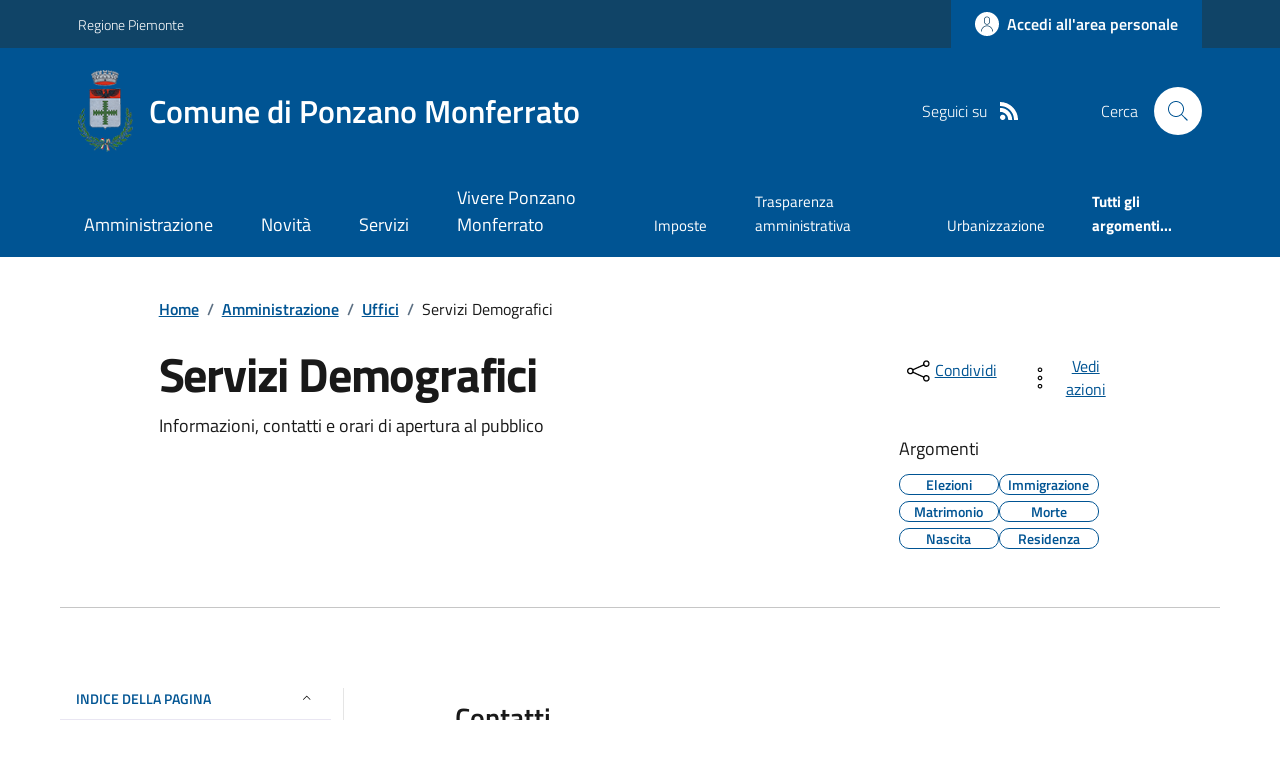

--- FILE ---
content_type: image/svg+xml
request_url: https://comune.ponzanomonferrato.al.it/images/svg/sprites.svg
body_size: 40054
content:
<svg xmlns="http://www.w3.org/2000/svg"><symbol id="it-arrow-down-circle" viewBox="0 0 24 24"><path d="M15.6 13.2l.7.7-4.3 4.3-4.3-4.3.7-.7 3.1 3.1V7h1v9.2l3.1-3zM22 12c0 5.5-4.5 10-10 10S2 17.5 2 12 6.5 2 12 2s10 4.5 10 10zm-1 0c0-5-4-9-9-9s-9 4-9 9 4 9 9 9 9-4 9-9z"/></symbol><symbol id="it-arrow-down-triangle" viewBox="0 0 24 24"><path d="M9.2 12h5.6c.6 0 1 .5 1 1 0 .3-.1.5-.3.7L12 17.3l-3.5-3.6c-.4-.4-.4-1 0-1.4.2-.2.4-.3.7-.3z"/></symbol><symbol id="it-arrow-down" viewBox="0 0 24 24"><path d="M17.9 13.2l-5.4 5.3V3h-1v15.5l-5.4-5.3-.7.7 6.6 6.5 6.6-6.5-.7-.7z"/></symbol><symbol id="it-arrow-left-circle" viewBox="0 0 24 24"><path d="M7.7 11.5H17v1H7.8l3 3.1-.7.7L5.8 12l4.3-4.3.7.7-3.1 3.1zM22 12c0 5.5-4.5 10-10 10S2 17.5 2 12 6.5 2 12 2s10 4.5 10 10zm-1 0c0-5-4-9-9-9s-9 4-9 9 4 9 9 9 9-4 9-9z"/></symbol><symbol id="it-arrow-left-triangle" viewBox="0 0 24 24"><path d="M12 9.2v5.6c0 .6-.5 1-1 1-.3 0-.5-.1-.7-.3L6.8 12l3.5-3.5c.4-.4 1-.4 1.4 0 .2.2.3.4.3.7z"/></symbol><symbol id="it-arrow-left" viewBox="0 0 24 24"><path d="M21 11.5H5.5l5.3-5.4-.7-.7L3.6 12l6.5 6.6.7-.7-5.3-5.4H21v-1z"/></symbol><symbol id="it-arrow-right-circle" viewBox="0 0 24 24"><path d="M13.9 7.7l4.3 4.3-4.3 4.3-.7-.7 3.1-3.1H7v-1h9.2l-3-3.1.7-.7zM22 12c0 5.5-4.5 10-10 10S2 17.5 2 12 6.5 2 12 2s10 4.5 10 10zm-1 0c0-5-4-9-9-9s-9 4-9 9 4 9 9 9 9-4 9-9z"/></symbol><symbol id="it-arrow-right-triangle" viewBox="0 0 24 24"><path d="M12 14.8V9.2c0-.6.5-1 1-1 .3 0 .5.1.7.3l3.5 3.5-3.5 3.5c-.4.4-1 .4-1.4 0-.2-.2-.3-.4-.3-.7z"/></symbol><symbol id="it-arrow-right" viewBox="0 0 24 24"><path d="M13.9 5.4l-.7.7 5.3 5.4H3v1h15.5l-5.3 5.4.7.7 6.6-6.6-6.6-6.6z"/></symbol><symbol id="it-arrow-up-circle" viewBox="0 0 24 24"><path d="M12 5.8l4.3 4.3-.7.7-3.1-3.1V17h-1V7.8l-3.1 3-.7-.7L12 5.8zM22 12c0 5.5-4.5 10-10 10S2 17.5 2 12 6.5 2 12 2s10 4.5 10 10zm-1 0c0-5-4-9-9-9s-9 4-9 9 4 9 9 9 9-4 9-9z"/></symbol><symbol id="it-arrow-up-triangle" viewBox="0 0 24 24"><path d="M14.8 12H9.2c-.6 0-1-.5-1-1 0-.3.1-.5.3-.7L12 6.8l3.5 3.5c.4.4.4 1 0 1.4-.2.2-.4.3-.7.3z"/></symbol><symbol id="it-arrow-up" viewBox="0 0 24 24"><path d="M18.6 10.1L12 3.5l-6.6 6.6.7.7 5.4-5.3V21h1V5.5l5.4 5.3.7-.7z"/></symbol><symbol id="it-ban" viewBox="0 0 24 24"><path d="M12 2C6.5 2 2 6.5 2 12s4.5 10 10 10 10-4.5 10-10S17.5 2 12 2zM5.2 17.6C3.8 16 3.1 14 3.1 11.9s.7-4.1 2.1-5.7l12.7 12.7C14 22 8.3 21.4 5.2 17.6zm13.4.5L5.9 5.4c3.7-3.3 9.4-3 12.7.7 3.1 3.4 3.1 8.6 0 12z"/></symbol><symbol id="it-bookmark" viewBox="0 0 24 24"><path d="M18 22.7l-6-6-6 6V2h12v20.7zm-6-7.4l5 5V3H7v17.3l5-5z"/></symbol><symbol id="it-box" viewBox="0 0 24 24"><path d="M21 2H3v4h1v16h16V6h1V2zm-2 19H5V6h14v15zm1-16H4V3h16v2z"/><path d="M8 8h8v1H8z"/></symbol><symbol id="it-burger" viewBox="0 0 24 24"><path d="M22 5v1H2V5h20zM2 12.5h20v-1H2v1zM2 19h20v-1H2v1z"/></symbol><symbol id="it-calendar" viewBox="0 0 24 24"><path d="M20.5 4H17V3h-1v1H8V3H7v1H3.5C2.7 4 2 4.7 2 5.5v13c0 .8.7 1.5 1.5 1.5h17c.8 0 1.5-.7 1.5-1.5v-13c0-.8-.7-1.5-1.5-1.5zm.5 14.5c0 .3-.2.5-.5.5h-17c-.3 0-.5-.2-.5-.5v-13c0-.3.2-.5.5-.5H7v1h1V5h8v1h1V5h3.5c.3 0 .5.2.5.5v13zM4 8h16v1H4V8z"/></symbol><symbol id="it-camera" viewBox="0 0 24 24"><path d="M20.5 20h-17c-.8 0-1.5-.7-1.5-1.5v-10C2 7.7 2.7 7 3.5 7h4.3l1.5-2.3c.3-.4.7-.7 1.2-.7h3c.5 0 .9.3 1.2.7L16.2 7h4.3c.8 0 1.5.7 1.5 1.5v10c0 .8-.7 1.5-1.5 1.5zM3.5 8c-.3 0-.5.2-.5.5v10c0 .3.2.5.5.5h17c.3 0 .5-.2.5-.5v-10c0-.3-.2-.5-.5-.5h-4.8l-1.8-2.8-.4-.2h-3l-.4.2L8.3 8H3.5zM12 18c-2.8 0-5-2.2-5-5s2.2-5 5-5 5 2.2 5 5-2.2 5-5 5zm0-9c-2.2 0-4 1.8-4 4s1.8 4 4 4 4-1.8 4-4-1.8-4-4-4zM7 5H4v1h3V5z"/></symbol><symbol id="it-card" viewBox="0 0 24 24"><path d="M20.5 5h-17C2.7 5 2 5.7 2 6.5v11c0 .8.7 1.5 1.5 1.5h17c.8 0 1.5-.7 1.5-1.5v-11c0-.8-.7-1.5-1.5-1.5zM3 9h18v3H3V9zm18 8.5c0 .3-.2.5-.5.5h-17c-.3 0-.5-.2-.5-.5V13h18v4.5zM3 8V6.5c0-.3.2-.5.5-.5h17c.3 0 .5.2.5.5V8H3zm5 7H4v-1h4v1z"/></symbol><symbol id="it-chart-line" viewBox="0 0 24 24"><path d="M21 20v1H3V3h1v17z"/><path d="M10.5 9.2l2.5 2.5 6-6v3.8h1V4h-5.5v1h3.8L13 10.3l-2.5-2.5-4.3 4.3.6.8z"/></symbol><symbol id="it-check-circle" viewBox="0 0 24 24"><path d="M17.1 7.9l.7.7-7.8 7.6-4.7-4.6.7-.7 4 3.9 7.1-6.9zM22 12c0 5.5-4.5 10-10 10S2 17.5 2 12 6.5 2 12 2s10 4.5 10 10zm-1 0c0-5-4-9-9-9s-9 4-9 9 4 9 9 9 9-4 9-9z"/></symbol><symbol id="it-check" viewBox="0 0 24 24"><path d="M9.6 16.9L4 11.4l.8-.7 4.8 4.8 8.5-8.4.7.7-9.2 9.1z"/></symbol><symbol id="it-chevron-left" viewBox="0 0 24 24"><path d="M14.6 17.2L9 11.6 14.6 6l.8.7-4.9 4.9 4.9 4.9z"/></symbol><symbol id="it-chevron-right" viewBox="0 0 24 24"><path d="M9.8 17.2l-.8-.7 4.9-4.9L9 6.7l.8-.7 5.6 5.6z"/></symbol><symbol id="it-clip" viewBox="0 0 24 24"><path d="M11 22c-1.6.1-2.9-1.2-3-2.8V6c0-2.2 1.8-4 4-4s4 1.8 4 4v10h-1V6c0-1.7-1.3-3-3-3S9 4.3 9 6v13c0 1.1.9 2 2 2s2-.9 2-2V8c0-.6-.4-1-1-1s-1 .4-1 1v8h-1V8c0-1.1.9-2 2-2s2 .9 2 2v11c.1 1.6-1.2 2.9-2.8 3H11z"/></symbol><symbol id="it-clock" viewBox="0 0 24 24"><path d="M11.5 5h1v7.5H7v-1h4.5V5zM22 12c0 5.5-4.5 10-10 10S2 17.5 2 12 6.5 2 12 2s10 4.5 10 10zm-1 0c0-5-4-9-9-9s-9 4-9 9 4 9 9 9 9-4 9-9z"/></symbol><symbol id="it-close-big" viewBox="0 0 24 24"><path d="M12.7 12l6.7 6.6-.8.8-6.6-6.7-6.6 6.7-.8-.8 6.7-6.6-6.7-6.6.8-.8 6.6 6.7 6.6-6.7.8.8-6.7 6.6z"/></symbol><symbol id="it-close-circle" viewBox="0 0 24 24"><path d="M16.3 8.3L12.6 12l3.7 3.6-.7.7-3.7-3.6-3.6 3.6-.7-.7 3.6-3.6-3.6-3.7.7-.7 3.6 3.7 3.7-3.7.7.7zM22 12c0 5.5-4.5 10-10 10S2 17.5 2 12 6.5 2 12 2s10 4.5 10 10zm-1 0c0-5-4-9-9-9s-9 4-9 9 4 9 9 9 9-4 9-9z"/></symbol><symbol id="it-close" viewBox="0 0 24 24"><path d="M12.7 12l3.7 3.6-.8.8-3.6-3.7-3.6 3.7-.8-.8 3.7-3.6-3.7-3.6.8-.8 3.6 3.7 3.6-3.7.8.8-3.7 3.6z"/></symbol><symbol id="it-code-circle" viewBox="0 0 24 24"><path d="M19 12l-2.9 2.9-.7-.8 2.1-2.1-2.1-2.1.7-.8L19 12zM7.9 9.1L5 12l2.9 2.9.7-.8L6.5 12l2.1-2.1-.7-.8zM22 12c0 5.5-4.5 10-10 10S2 17.5 2 12 6.5 2 12 2s10 4.5 10 10zm-1 0c0-5-4-9-9-9s-9 4-9 9 4 9 9 9 9-4 9-9zM9.6 16.5l1 .3 3.7-9.3-.9-.3-3.8 9.3z"/></symbol><symbol id="it-collapse" viewBox="0 0 24 24"><path d="M16.5 15.4l-4.9-4.9-4.9 4.9-.7-.8L11.6 9l5.6 5.6z"/></symbol><symbol id="it-comment" viewBox="0 0 24 24"><path d="M19 3H5c-1.1 0-2 .9-2 2v10c0 1.1.9 2 2 2h2v5.4l1.7-1.7 3.7-3.7H19c1.1 0 2-.9 2-2V5c0-1.1-.9-2-2-2zm1 12c.1.5-.3.9-.8 1H12l-4 4v-4H5c-.5.1-.9-.3-1-.8V5c-.1-.5.3-.9.8-1H19c.5-.1.9.3 1 .8V15zM9 10c.1.5-.3.9-.8 1H8c-.5.1-.9-.3-1-.8V10c-.1-.5.3-.9.8-1H8c.5-.1.9.3 1 .8v.2zm4 0c0 .6-.4 1-1 1s-1-.4-1-1 .4-1 1-1 1 .4 1 1zm4 0c0 .6-.4 1-1 1s-1-.4-1-1 .4-1 1-1 1 .4 1 1z"/></symbol><symbol id="it-copy" viewBox="0 0 24 24"><path d="M19.5 4H18v-.6c-.1-.8-.7-1.4-1.5-1.4h-11c-.8 0-1.4.6-1.5 1.4v15.2c.1.8.7 1.4 1.5 1.4H7v.6c.1.8.7 1.4 1.5 1.4h11c.8 0 1.4-.6 1.5-1.4V5.4c-.1-.8-.7-1.4-1.5-1.4zM5 18.6V3.4c0-.2.3-.4.5-.4h11c.2 0 .5.2.5.4v15.2c0 .2-.3.4-.5.4h-11c-.2 0-.5-.2-.5-.4zm15 2c0 .2-.3.4-.5.4h-11c-.2 0-.5-.2-.5-.4V20h8.5c.8 0 1.4-.6 1.5-1.4V5h1.5c.2 0 .5.2.5.4v15.2z"/></symbol><symbol id="it-delete" viewBox="0 0 24 24"><path d="M15.5 4v-.5c0-.8-.7-1.5-1.5-1.5h-4c-.8 0-1.5.7-1.5 1.5V4H3v1h2v15.5c0 .8.7 1.5 1.5 1.5h11c.8 0 1.5-.7 1.5-1.5V5h2V4h-5.5zm-6-.5c0-.3.2-.5.5-.5h4c.3 0 .5.2.5.5V4h-5v-.5zm8.5 17c0 .3-.2.5-.5.5h-11c-.3 0-.5-.2-.5-.5V5h12v15.5z"/><path d="M11.5 8h1v10h-1zM8 8h1v10H8zM15 8h1v10h-1z"/></symbol><symbol id="it-designers-italia" viewBox="0 0 24 24"><path d="M8.7 20.2v-13h3.6v13.1l-3.6-.1zM23 10.1h-3.3v6.5c0 .2.1.4.3.6s.4.2.8.2h2.1l.2 2.8c-1.2.3-2.1.4-2.8.4-1.6 0-2.7-.3-3.3-1.1-.6-.7-.9-2-.9-3.9v-12h3.6v3.6H23v2.9zm-19.8 1c-.6 0-1.2-.2-1.6-.6-.4-.4-.6-.9-.6-1.5s.2-1.1.6-1.5c.4-.5.9-.7 1.6-.7s1.1.2 1.5.6c.4.5.6 1 .6 1.6s-.2 1.1-.6 1.5-.9.6-1.5.6z"/></symbol><symbol id="it-download" viewBox="0 0 24 24"><path d="M12 14.2L7.7 9.9l.7-.7 3.1 3.1V3h1v9.2l3.1-3 .7.7-4.3 4.3zm7-2.2v7.5c0 .3-.2.5-.5.5h-13c-.3 0-.5-.2-.5-.5V12H4v7.5c0 .8.7 1.5 1.5 1.5h13c.8 0 1.5-.7 1.5-1.5V12h-1z"/></symbol><symbol id="it-error" viewBox="0 0 24 24"><path d="M11.5 14.2V5.7h1.2v8.5h-1.2zm-.1 4.1h1.2v-1.8h-1.2v1.8zM22 7.9v8.3L16.1 22H7.9L2 16.2V7.9L7.9 2h8.2L22 7.9zm-1 .4L15.7 3H8.3L3 8.3v7.5L8.3 21h7.4l5.3-5.2V8.3z"/></symbol><symbol id="it-exchange-circle" viewBox="0 0 24 24"><path d="M12 2C6.5 2 2 6.5 2 12s4.5 10 10 10 10-4.5 10-10S17.5 2 12 2zm0 19c-5 0-9-4-9-9s4-9 9-9 9 4 9 9-4 9-9 9zm5.1-8.9l.8.8-4.3 4.3c-.3.3-.7.4-1.1.4-.4 0-.8-.1-1.1-.4L9 14.7V17H8v-4h4v1H9.7l2.4 2.5h.8l4.2-4.4zm-6-4.6l-4.2 4.4-.8-.8 4.3-4.3c.3-.3.7-.4 1.1-.4.4 0 .8.1 1.1.4L15 9.3V7h1v4h-4v-1h2.3l-2.4-2.5h-.8z"/></symbol><symbol id="it-expand" viewBox="0 0 24 24"><path d="M11.6 15.4L6 9.8l.7-.8 4.9 4.9L16.5 9l.7.8z"/></symbol><symbol id="it-external-link" viewBox="0 0 24 24"><path d="M21 3v6h-1V4.7l-7.6 7.7-.8-.8L19.3 4H15V3h6zm-4 16.5c0 .3-.2.5-.5.5h-12c-.3 0-.5-.2-.5-.5v-12c0-.3.2-.5.5-.5H12V6H4.5C3.7 6 3 6.7 3 7.5v12c0 .8.7 1.5 1.5 1.5h12c.8 0 1.5-.7 1.5-1.5V12h-1v7.5z"/></symbol><symbol id="it-facebook-square" viewBox="0 0 24 24"><path d="M17 0H1C.4 0 0 .4 0 1v16c0 .6.4 1 1 1h8.6v-6.9H7.3V8.3h2.3v-2c-.1-1 .2-1.9.9-2.6s1.6-1.1 2.6-1c.7 0 1.4 0 2.1.1v2.4h-1.4c-1.1 0-1.3.5-1.3 1.3v1.7h2.7l-.4 2.7h-2.3v7H17c.6 0 1-.4 1-1V1c0-.6-.4-1-1-1z" transform="translate(3 3)"/></symbol><symbol id="it-facebook" viewBox="0 0 24 24"><path d="M13.6 22v-9.1h3.1l.5-3.6h-3.5V7.1c0-1 .3-1.7 1.8-1.7h1.9V2.1c-1.1-.1-2-.1-3-.1-2.7 0-4.6 1.7-4.6 4.7v2.6h-3v3.6h3.1V22h3.7z"/></symbol><symbol id="it-file" viewBox="0 0 24 24"><path d="M14.7 2H6.5C5.7 2 5 2.7 5 3.5v17c0 .8.7 1.5 1.5 1.5h11c.8 0 1.5-.7 1.5-1.5V6.3L14.7 2zm.3 1.7L17.3 6h-1.8c-.3 0-.5-.2-.5-.5V3.7zM17.5 21h-11c-.3 0-.5-.2-.5-.5v-17c0-.3.2-.5.5-.5H14v2.5c0 .8.7 1.5 1.5 1.5H18v13.5c0 .3-.2.5-.5.5zM8 9h8v1H8V9zm0 2h8v1H8v-1zm0 2h4v1H8v-1z"/></symbol><symbol id="it-files" viewBox="0 0 24 24"><path d="M15.7 2H7.5C6.7 2 6 2.7 6 3.5V4h-.5C4.7 4 4 4.7 4 5.5v15c0 .8.7 1.5 1.5 1.5h11c.8 0 1.5-.7 1.5-1.5V20h.5c.8 0 1.5-.7 1.5-1.5V6.3L15.7 2zm.3 1.7L18.3 6h-1.8c-.3 0-.5-.2-.5-.5V3.7zm1 16.8c0 .3-.2.5-.5.5h-11c-.3 0-.5-.2-.5-.5v-15c0-.3.2-.5.5-.5H6v13.5c0 .8.7 1.5 1.5 1.5H17v.5zm1.5-1.5h-11c-.3 0-.5-.2-.5-.5v-15c0-.3.2-.5.5-.5H15v2.5c0 .8.7 1.5 1.5 1.5H19v11.5c0 .3-.2.5-.5.5zM9 9h8v1H9V9zm0 2h8v1H9v-1zm0 2h4v1H9v-1z"/></symbol><symbol id="it-flag" viewBox="0 0 24 24"><path d="M17.1 8l3.3-5H5V2H4v20h1v-9h15.4l-3.3-5zM5 4h13.6l-2.7 4 2.7 4H5V4z"/></symbol><symbol id="it-flickr-square" viewBox="0 0 24 24"><path d="M20 4c-.6-.6-1.5-1-2.4-1H6.4c-.9 0-1.8.4-2.4 1-.6.6-1 1.5-1 2.4v11.3c0 .9.4 1.8 1 2.4.6.6 1.5 1 2.4 1h11.2c1.9 0 3.4-1.5 3.4-3.4V6.4c0-.9-.4-1.8-1-2.4zm-9.6 9.8c-1 1-2.5 1-3.5 0s-1-2.5 0-3.5 2.5-1 3.5 0c1 .9 1 2.5 0 3.5zm6.6 0c-.7.7-1.8.9-2.7.5-.9-.4-1.5-1.3-1.5-2.3 0-1 .6-1.9 1.5-2.3.9-.4 2-.2 2.7.5 1 1 1 2.6 0 3.6z"/></symbol><symbol id="it-flickr" viewBox="0 0 24 24"><circle cx="6.7" cy="12" r="4.7"/><circle cx="17.3" cy="12" r="4.7"/></symbol><symbol id="it-folder" viewBox="0 0 24 24"><path d="M20 6h-8l-2-2H4c-1.1 0-2 .9-2 2v12c0 1.1.9 2 2 2h16c1.1 0 2-.9 2-2V8c0-1.1-.9-2-2-2zm1 12c.1.5-.3.9-.8 1H4c-.5.1-.9-.3-1-.8V6c-.1-.5.3-.9.8-1h5.8l1.7 1.7.3.3H20c.5-.1.9.3 1 .8V18zM4 8h16v1H4V8z"/></symbol><symbol id="it-fullscreen" viewBox="0 0 24 24"><path d="M4 20h4.5v1H3v-5.5h1zM3 8.5h1V4h4.5V3H3zM20 20h-4.5v1H21v-5.5h-1zM15.5 3v1H20v4.5h1V3z"/></symbol><symbol id="it-funnel" viewBox="0 0 24 24"><path d="M14 22h-1v-8.6L20 3H4l7 10.4V22h-1v-8.4L2 2h20l-8 11.6V22z"/></symbol><symbol id="it-github" viewBox="0 0 24 24"><path d="M12 2c-4.9 0-9.1 3.6-9.9 8.4s2.1 9.5 6.7 11.1c.5.1.7-.2.7-.5v-1.7c-2.8.6-3.4-1.3-3.4-1.3-.1-.6-.6-1.2-1.1-1.5-.9-.6.1-.6.1-.6.6.1 1.2.5 1.5 1 .6 1 1.9 1.4 2.9.8 0-.5.3-1 .6-1.3-2.1-.2-4.5-1.1-4.5-4.9 0-1 .3-2 1-2.7-.3-.9-.2-1.8.1-2.6 0 0 .8-.3 2.8 1 1.6-.4 3.4-.4 5 0 1.9-1.3 2.7-1 2.7-1 .4.8.4 1.8.1 2.6.7.7 1 1.7 1 2.7 0 3.8-2.3 4.7-4.6 4.9.5.5.7 1.2.7 1.9v2.8c0 .4.2.6.7.5 4.7-1.5 7.5-6.2 6.7-11.1S16.9 2 12 2z"/></symbol><symbol id="it-google" viewBox="0 0 24 24"><path d="M12.545 10.239v3.821h5.445c-.712 2.315-2.647 3.972-5.445 3.972a6.033 6.033 0 110-12.064c1.498 0 2.866.549 3.921 1.453l2.814-2.814A9.969 9.969 0 0012.545 2C7.021 2 2.543 6.477 2.543 12s4.478 10 10.002 10c8.396 0 10.249-7.85 9.426-11.748l-9.426-.013z"/></symbol><symbol id="it-hearing" viewBox="0 0 24 24"><path d="M20 9c0 2.5-1.3 4.8-3.5 6l-2 1.1c-.9.6-1.5 1.6-1.5 2.7 0 1.8-1.4 3.2-3.2 3.2h-.6c-1.3-.1-2.5-.9-3-2.1l.9-.5c.3.9 1.1 1.6 2.1 1.6h.6c.6 0 1.2-.2 1.6-.7.4-.4.6-.9.6-1.5 0-1.4.8-2.8 2-3.5l2-1.2c1.8-1 3-3 3-5.1 0-3.3-2.7-6-6-6-1.9 0-3.7.9-4.8 2.4l-.8-.6C8.7 3 10.8 2 13 2c3.9 0 7 3.1 7 7zM7.5 12C7.5 9 5 6.5 2 6.5v1c2.5 0 4.5 2 4.5 4.5s-2 4.5-4.5 4.5v1c3 0 5.5-2.5 5.5-5.5zM5 12c.1-1.6-1.2-2.9-2.8-3H2v1c1.1 0 2 .9 2 2s-.9 2-2 2v1c1.6.1 2.9-1.2 3-2.8V12zm5 0c0-4.4-3.6-8-8-8v1c3.9 0 7 3.1 7 7s-3.1 7-7 7v1c4.4 0 8-3.6 8-8zm5.9.3c.8-.9 1.2-2 1.2-3.2 0-1.2-.4-2.3-1.2-3.2-.8-.9-2-1.4-3.2-1.4-1.2.1-2.4.6-3.2 1.5l-.3.3.2.3c.6.9 1.1 1.9 1.3 3v.4h.4c.8 0 1.5.7 1.5 1.5s-.7 1.5-1.5 1.5v1c1.4 0 2.5-1.1 2.5-2.5 0-1.2-.8-2.2-2-2.5-.2-.9-.6-1.8-1.1-2.6.6-.5 1.4-.8 2.2-.9.9 0 1.8.4 2.4 1 .7.7 1 1.6 1 2.6s-.3 1.9-1 2.6l.8.6z"/></symbol><symbol id="it-help-circle" viewBox="0 0 24 24"><path d="M12 2C6.5 2 2 6.5 2 12s4.5 10 10 10 10-4.5 10-10S17.5 2 12 2zm0 19c-5 0-9-4-9-9s4-9 9-9 9 4 9 9-4 9-9 9zm-1.2-4.5H12v1.8h-1.2v-1.8zm4.5-8c0 .6-.1 1.2-.3 1.8-.3.5-.8 1-1.3 1.4L12.3 13c-.2.4-.4.8-.4 1.2v.6H11c-.1-.3-.2-.7-.2-1 0-.4.2-.9.5-1.2.4-.5.9-1 1.4-1.4.5-.4.9-.8 1.2-1.3.2-.4.3-.9.3-1.4 0-.5-.2-1.1-.6-1.4-.6-.3-1.3-.5-2-.4L9.3 7h-.5v-.8c1-.3 2-.5 3-.5.9-.1 1.9.1 2.7.6.6.6.9 1.4.8 2.2z"/></symbol><symbol id="it-help" viewBox="0 0 24 24"><path d="M12.8 22h-1.4v-2.1h1.4V22zm-.1-4.9h-1.2c-.1-.6-.1-1.1-.1-1.7 0-.4.1-.8.3-1.2.2-.5.4-.9.7-1.3l2.3-2.1c.7-.6 1.3-1.3 1.8-2.1.4-.7.5-1.5.5-2.3.1-1-.3-2-1.1-2.6-1-.6-2.2-.8-3.4-.7-1.2.1-2.4.2-3.6.5l-1 .3-.2-1.2h.1c1.5-.5 3.1-.7 4.7-.8 1.5-.1 3 .2 4.3 1 1 .9 1.5 2.2 1.4 3.5.1.9-.1 1.9-.5 2.7-.5.8-1.1 1.6-1.9 2.2-.6.5-1.2 1-1.8 1.6l-.9 1.2c-.3.4-.4.9-.4 1.4v1.6z"/></symbol><symbol id="it-horn" viewBox="0 0 24 24"><path d="M5 9c-1.7 0-3 1.3-3 3s1.3 3 3 3h.5L7 19.3c.3 1 1.3 1.7 2.3 1.7h.2c.5 0 .9-.2 1.2-.6.3-.4.4-.9.2-1.4l-1.3-4h1.8l8.6 3.8V4.7L11.4 9H5zm5 10.3c0 .2 0 .4-.1.5l-.4.2h-.2c-.6 0-1.2-.4-1.4-1l-1.3-4h1.9l1.5 4.3zM5 14c-1.1 0-2-.9-2-2s.9-2 2-2h6v4H5zm14 3.2l-7-3V9.8l7-3.5v10.9zM22 9v6h-1V9h1z"/></symbol><symbol id="it-inbox" viewBox="0 0 24 24"><path d="M4 2v14h3.7l1 2h6.6l1-2H20V2H4zm15 13h-3.3l-1 2H9.3l-1-2H5V3h14v12z"/><path d="M19 17h1v5H4v-5h1v4h14zM7 5h10v1H7zM7 8h10v1H7zM7 11h10v1H7z"/></symbol><symbol id="it-info-circle" viewBox="0 0 24 24"><path d="M12 2C6.5 2 2 6.5 2 12s4.5 10 10 10 10-4.5 10-10S17.5 2 12 2zm0 19c-5 0-9-4-9-9s4-9 9-9 9 4 9 9-4 9-9 9zm-.7-15h1.5v2h-1.5V6zm0 3h1.5v9h-1.5V9z"/></symbol><symbol id="it-instagram" viewBox="0 0 24 24"><path d="M12 4.6c-2.4.1-2.6.1-3.6.1-.6 0-1.2.1-1.7.3-.4.2-.7.4-1 .7-.3.3-.5.6-.7 1-.2.5-.3 1.1-.3 1.7v7.2c0 .6.1 1.1.3 1.7.2.4.4.7.7 1 .3.3.6.5 1 .7.5.2 1.1.3 1.7.3 1 .1 1.2.1 3.6.1s2.6-.1 3.6-.1c.6 0 1.1-.1 1.7-.3.8-.3 1.4-.9 1.7-1.7.2-.5.3-1.1.3-1.7.1-.9.1-1.2.1-3.6s-.1-2.6-.1-3.6c0-.6-.1-1.1-.3-1.7-.2-.4-.4-.7-.7-1-.3-.3-.6-.5-1-.7-.5-.2-1.1-.3-1.7-.4H12zM12 3h3.7c.7 0 1.5.2 2.2.4 1.2.5 2.2 1.4 2.7 2.6.2.8.4 1.5.4 2.3v7.4c0 .8-.2 1.5-.5 2.2-.5 1.2-1.4 2.2-2.6 2.6-.7.3-1.4.4-2.2.4H8.3c-.8 0-1.5-.2-2.2-.5-1.2-.5-2.2-1.4-2.6-2.6-.3-.7-.4-1.4-.4-2.2v-3.7-3.7c0-.7.2-1.5.4-2.2.5-1.2 1.4-2.2 2.6-2.7.7-.1 1.4-.3 2.2-.3H12zm0 4.4c1.2 0 2.4.5 3.3 1.4s1.4 2 1.4 3.3c0 2.6-2.1 4.6-4.6 4.6S7.4 14.6 7.4 12s2-4.6 4.6-4.6zm0 7.6c.8 0 1.6-.3 2.1-.9.6-.6.9-1.3.9-2.1 0-1.7-1.3-3-3-3s-3 1.3-3 3 1.3 3 3 3zm4.8-6.7c-.6 0-1.1-.5-1.1-1.1s.5-1.1 1.1-1.1c.6 0 1.1.5 1.1 1.1s-.5 1.1-1.1 1.1z"/></symbol><symbol id="it-key" viewBox="0 0 24 24"><path d="M18 10c-1.1 0-2 .9-2 2s.9 2 2 2 2-.9 2-2-.9-2-2-2zm0 3c-.6 0-1-.4-1-1s.4-1 1-1 1 .4 1 1c.1.5-.3.9-.8 1H18zm-1-6c-2 0-3.8 1.2-4.6 3H3.3l-2 2 3 3H7v-1h.3l1 1H11v-1h1.4c.8 1.8 2.6 3 4.6 3 2.8 0 5-2.2 5-5s-2.2-5-5-5zm0 9c-1.7 0-3.2-1.1-3.8-2.7V13H10v1H8.7l-1-1H6v1H4.7l-2-2 1-1h9.4v-.3C13.7 9.1 15.3 8 17 8c2.2 0 4 1.8 4 4s-1.8 4-4 4z"/></symbol><symbol id="it-less-circle" viewBox="0 0 24 24"><path d="M12 3c5 0 9 4 9 9 0 2.4-.9 4.7-2.6 6.4-3.5 3.5-9.2 3.5-12.7 0s-3.5-9.2 0-12.7C7.3 3.9 9.6 3 12 3m0-1C6.5 2 2 6.5 2 12s4.5 10 10 10 10-4.5 10-10c0-2.7-1.1-5.2-2.9-7.1C17.2 3 14.7 2 12 2z"/><path d="M7.8 11.3h8.5c.4 0 .8.3.8.8 0 .4-.3.8-.8.8H7.8c-.5-.1-.8-.5-.8-.9s.3-.7.8-.7z"/></symbol><symbol id="it-link" viewBox="0 0 24 24"><path d="M13.4 13.4l-.7-.7c.6-.5.9-1.3.9-2.1s-.3-1.6-.9-2.1L9.2 4.9C8 3.8 6.1 3.8 4.9 4.9 3.8 6.1 3.8 8 4.9 9.2L7.8 12l-.7.7-2.9-2.8c-1.5-1.6-1.5-4.1 0-5.7 1.6-1.5 4.1-1.5 5.7 0l3.5 3.6c.8.7 1.2 1.7 1.2 2.8 0 1.1-.4 2.1-1.2 2.8zm6.4 6.4c1.5-1.6 1.5-4.1 0-5.7l-2.9-2.8-.7.7 2.9 2.8c1.1 1.2 1.1 3.1 0 4.3-1.2 1.1-3.1 1.1-4.3 0l-3.5-3.6c-.6-.5-.9-1.3-.9-2.1s.3-1.6.9-2.1l-.7-.7c-.8.7-1.2 1.7-1.2 2.8 0 1.1.4 2.1 1.2 2.8l3.5 3.6c.7.7 1.8 1.1 2.8 1.1 1.1.1 2.1-.3 2.9-1.1z"/></symbol><symbol id="it-linkedin-square" viewBox="0 0 24 24"><path d="M19.7 3H4.3C3.6 3 3 3.6 3 4.3v15.4c0 .7.6 1.3 1.3 1.3h15.3c.7 0 1.3-.6 1.3-1.3V4.3c.1-.7-.5-1.3-1.2-1.3zM8.3 18.3H5.7V9.8h2.7v8.5zM7 8.6c-.9 0-1.5-.7-1.5-1.6 0-.9.7-1.5 1.5-1.6s1.5.7 1.6 1.6c0 .4-.2.8-.4 1.1-.4.3-.8.5-1.2.5zm11.3 9.7h-2.7v-4.2c0-1 0-2.3-1.4-2.3s-1.6 1.1-1.6 2.2v4.3H10V9.8h2.6V11c.5-.9 1.5-1.4 2.5-1.4 2.7 0 3.2 1.8 3.2 4.1v4.6z"/></symbol><symbol id="it-linkedin" viewBox="0 0 24 24"><path d="M16.5 8.7c-1.4 0-2.8.7-3.5 1.9V9H9.4v12h3.7v-5.9c0-1.6.3-3.1 2.2-3.1s1.9 1.8 1.9 3.2V21H21v-6.6c0-3.2-.7-5.7-4.5-5.7zM5.2 3C4 3 3 4 3 5.2c0 1.2 1 2.2 2.2 2.2s2.2-1 2.2-2.2c0-.6-.2-1.1-.6-1.5-.5-.5-1.1-.7-1.6-.7zM3.3 9v12H7V9H3.3zm13.2-.3c-1.4-.1-2.8.7-3.5 1.9V9H9.4v12h3.7v-5.9c0-1.6.3-3.1 2.2-3.1s1.9 1.8 1.9 3.2V21H21v-6.6c0-3.2-.7-5.7-4.5-5.7zM3.3 21H7V9H3.3v12zM5.2 3C4 3 3 4 3 5.2c0 1.2 1 2.2 2.2 2.2s2.2-1 2.2-2.2c0-.6-.2-1.1-.6-1.5-.5-.5-1.1-.7-1.6-.7z"/></symbol><symbol id="it-list" viewBox="0 0 24 24"><path d="M4 12c.1.5-.3.9-.8 1H3c-.6 0-1-.4-1-1s.4-1 1-1c.5-.1.9.3 1 .8v.2zM3 4.5c-.5-.1-.9.3-1 .8v.2c-.1.5.3.9.8 1H3c.5.1.9-.3 1-.8v-.2c.1-.5-.3-.9-.8-1H3zm0 13c-.6 0-1 .4-1 1s.4 1 1 1 1-.4 1-1-.4-1-1-1zM6 5v1h16V5H6zm0 7.5h16v-1H6v1zM6 19h16v-1H6v1z"/></symbol><symbol id="it-lock" viewBox="0 0 24 24"><path d="M18.5 8.5H17V8c0-2.8-2.2-5-5-5S7 5.2 7 8v.5H5.5C4.7 8.5 4 9.2 4 10v8.5c0 .8.7 1.5 1.5 1.5h13c.8 0 1.5-.7 1.5-1.5V10c0-.8-.7-1.5-1.5-1.5zM8 8c0-2.2 1.8-4 4-4s4 1.8 4 4v.5H8V8zm11 10.5c0 .3-.2.5-.5.5h-13c-.3 0-.5-.2-.5-.5V10c0-.3.2-.5.5-.5h13c.3 0 .5.2.5.5v8.5z"/><path d="M12 13.3c.6 0 1 .4 1 1s-.4 1-1 1-1-.4-1-1 .4-1 1-1m0-1c-1.1 0-2 .9-2 2s.9 2 2 2 2-.9 2-2-.9-2-2-2z"/></symbol><symbol id="it-locked" viewBox="0 0 24 24"><path d="M16.5 12H16V7c0-2.2-1.8-4-4-4S8 4.8 8 7v5h-.5c-.6 0-1.1.5-1.1 1.1v6.8c0 .6.5 1.1 1.1 1.1h9c.6 0 1.1-.5 1.1-1.1v-6.8c0-.6-.5-1.1-1.1-1.1zM9 7c0-1.7 1.3-3 3-3s3 1.3 3 3v5H9V7zm7.6 12.9c0 .1 0 .1-.1.1h-9c-.1 0-.1 0-.1-.1v-6.8h9.2v6.8zM13 15.5c0 .3-.2.7-.5.8v1.5h-1v-1.5c-.3-.1-.5-.5-.5-.8 0-.6.4-1 1-1s1 .4 1 1z"/></symbol><symbol id="it-mail" viewBox="0 0 24 24"><path d="M20.5 5h-17C2.7 5 2 5.7 2 6.5v11c0 .8.7 1.5 1.5 1.5h17c.8 0 1.5-.7 1.5-1.5v-11c0-.8-.7-1.5-1.5-1.5zm-.3 1l-7.1 7.2c-.6.6-1.6.6-2.2 0L3.8 6h16.4zM3 17.3V6.6L8.3 12 3 17.3zm.7.7L9 12.7l1.2 1.2c1 .9 2.6.9 3.6 0l1.2-1.2 5.3 5.3H3.7zm12-6L21 6.6v10.7L15.7 12z"/></symbol><symbol id="it-map-marker-circle" viewBox="0 0 24 24"><path d="M17.7 5.3C16 2.2 12 1.1 8.9 2.8s-4.3 5.7-2.5 8.8L12 22l5.7-10.4c.5-1 .8-2 .8-3.1s-.3-2.2-.8-3.2zm-.9 5.8L12 19.9l-4.8-8.8c-.5-.8-.7-1.7-.7-2.7C6.5 5.4 9 3 12 3s5.5 2.5 5.5 5.5c0 .9-.2 1.8-.7 2.6z"/><path d="M12 5c-1.9 0-3.5 1.6-3.5 3.5S10.1 12 12 12s3.5-1.6 3.5-3.5S13.9 5 12 5zm0 6c-1.4 0-2.5-1.1-2.5-2.5S10.6 6 12 6s2.5 1.1 2.5 2.5S13.4 11 12 11z"/></symbol><symbol id="it-map-marker-minus" viewBox="0 0 24 24"><path d="M17.7 5.3C16 2.2 12 1.1 8.9 2.8s-4.3 5.7-2.5 8.8L12 22l5.7-10.4c.5-1 .8-2 .8-3.1s-.3-2.2-.8-3.2zm-.9 5.8L12 19.9l-4.8-8.8c-.5-.8-.7-1.7-.7-2.7C6.5 5.4 9 3 12 3s5.5 2.5 5.5 5.5c0 .9-.2 1.8-.7 2.6z"/></symbol><symbol id="it-map-marker-plus" viewBox="0 0 24 24"><path d="M15.1 2.8c-1-.5-2-.8-3.1-.8-3.6 0-6.5 2.9-6.5 6.5 0 1.1.3 2.2.8 3.1L12 22l5.7-10.4c1.7-3.2.5-7.1-2.6-8.8zm1.7 8.3L12 19.9l-4.8-8.8c-1.5-2.7-.5-6 2.1-7.5 2.7-1.5 6-.5 7.5 2.1.5.8.7 1.7.7 2.7s-.2 1.9-.7 2.7z"/><path d="M12.5 8h3v1h-3v3h-1V9h-3V8h3V5h1z"/></symbol><symbol id="it-map-marker" viewBox="0 0 24 24"><path d="M12 22L6.3 11.6c-1.7-3.1-.6-7 2.6-8.8s7.1-.6 8.8 2.5c.5 1 .8 2 .8 3.1s-.3 2.2-.8 3.1L12 22zm0-19C9 3 6.5 5.5 6.5 8.5c0 .9.2 1.9.7 2.7L12 20l4.8-8.8c1.5-2.6.5-6-2.1-7.5-.8-.5-1.8-.7-2.7-.7z"/></symbol><symbol id="it-maximize-alt" viewBox="0 0 24 24"><path d="M15.1 18.1l.7.7-3.8 3.9-3.9-3.9.7-.7 2.7 2.7v-7.3h1v7.3zM18.9 8.1l-.8.7 2.7 2.7h-7.3v1h7.3l-2.6 2.6.7.7 3.8-3.8zM11.5 3.2v7.3h1V3.2l2.6 2.6.7-.7L12 1.3 8.1 5.1l.7.7zM10.5 12.5v-1H3.2l2.6-2.7-.6-.7L1.3 12l3.8 3.8.7-.7-2.6-2.6z"/></symbol><symbol id="it-maximize" viewBox="0 0 24 24"><path d="M4.7 4l6.7 6.6-.7.7L4 4.7v3.8H3V3h5.5v1zM20 19.3l-6.6-6.7-.7.7 6.6 6.7h-3.8v1H21v-5.5h-1zM15.5 3v1h3.8l-6.6 6.6.7.7L20 4.7v3.8h1V3zM10.6 12.6L4 19.3v-3.8H3V21h5.5v-1H4.7l6.7-6.7z"/></symbol><symbol id="it-medium-square" viewBox="0 0 24 24"><path d="M3 3h18v18H3V3zm4.3 11.4c0 .2 0 .4-.2.5l-1.3 1.5v.2h3.6v-.2l-1.3-1.5c-.1-.1-.1-.3-.1-.5V9.7l3.2 6.9h.4l2.7-6.9v5.5c0 .2 0 .2-.1.3l-1 1v.2h4.7v-.2l-.9-1c-.1-.1-.1-.2-.1-.3V8.5c0-.1 0-.2.1-.3l1-.9v-.2h-3.4L12.2 13 9.5 7.1H6v.2l1.1 1.4c.1 0 .2.2.2.3v5.4z"/></symbol><symbol id="it-medium" viewBox="0 0 24 24"><path d="M5 7.6c0-.2 0-.4-.2-.6L3.1 5v-.3h5.2l4 8.8 3.5-8.8h5V5l-1.4 1.4c-.1.1-.2.2-.2.4v10.1c0 .2 0 .3.2.4l1.4 1.4v.3h-7v-.3l1.4-1.4c.1-.1.1-.2.1-.4V8.7L11.4 19h-.6L6.1 8.7v6.9c0 .3.1.6.3.8l1.9 2.3v.3H2.9v-.3l1.9-2.3c.2-.2.3-.5.2-.8v-8z"/></symbol><symbol id="it-minimize" viewBox="0 0 24 24"><path d="M3 15.5h5.5V21h-1v-4.5H3zM7.5 7.5H3v1h5.5V3h-1zM15.5 21h1v-4.5H21v-1h-5.5zM16.5 7.5V3h-1v5.5H21v-1z"/></symbol><symbol id="it-minus-circle" viewBox="0 0 24 24"><path d="M6.9 11.5h10v1h-10v-1zM22 12c0 5.5-4.5 10-10 10S2 17.5 2 12 6.5 2 12 2s10 4.5 10 10zm-1 0c0-5-4-9-9-9s-9 4-9 9 4 9 9 9 9-4 9-9z"/></symbol><symbol id="it-minus" viewBox="0 0 24 24"><path d="M20 12.5H4v-1h16v1z"/></symbol><symbol id="it-more-actions" viewBox="0 0 24 24"><path d="M6 10c-1.1 0-2 .9-2 2s.9 2 2 2 2-.9 2-2-.9-2-2-2zm0 3c-.6 0-1-.4-1-1s.4-1 1-1 1 .4 1 1-.4 1-1 1zm6-3c-1.1 0-2 .9-2 2s.9 2 2 2 2-.9 2-2-.9-2-2-2zm0 3c-.6 0-1-.4-1-1s.4-1 1-1 1 .4 1 1c.1.5-.3.9-.8 1H12zm6-3c-1.1 0-2 .9-2 2s.9 2 2 2 2-.9 2-2-.9-2-2-2zm0 3c-.6 0-1-.4-1-1s.4-1 1-1 1 .4 1 1c.1.5-.3.9-.8 1H18z"/></symbol><symbol id="it-more-items" viewBox="0 0 24 24"><path d="M12 18c.6 0 1 .4 1 1s-.4 1-1 1-1-.4-1-1c-.1-.5.3-.9.8-1h.2m0-1c-1.1 0-2 .9-2 2s.9 2 2 2 2-.9 2-2-.9-2-2-2zm0-6c.6 0 1 .4 1 1s-.4 1-1 1-1-.4-1-1c-.1-.5.3-.9.8-1h.2m0-1c-1.1 0-2 .9-2 2s.9 2 2 2 2-.9 2-2-.9-2-2-2zm0-6c.5-.1.9.3 1 .8V5c0 .6-.4 1-1 1s-1-.4-1-1c-.1-.5.3-.9.8-1h.2m0-1c-1.1 0-2 .9-2 2s.9 2 2 2 2-.9 2-2-.9-2-2-2z"/></symbol><symbol id="it-note" viewBox="0 0 24 24"><path d="M18.5 4h-13C4.7 4 4 4.7 4 5.5v13c0 .8.7 1.5 1.5 1.5h10.2l4.3-4.3V5.5c0-.8-.7-1.5-1.5-1.5zM5 18.5v-13c0-.3.2-.5.5-.5h13c.3 0 .5.2.5.5V15h-2.5c-.8 0-1.5.7-1.5 1.5V19H5.5c-.3 0-.5-.2-.5-.5zM18.3 16L16 18.3v-1.8c0-.3.2-.5.5-.5h1.8zM16 9H8V8h8v1zm0 2H8v-1h8v1zm-2 1v1H8v-1h6z"/></symbol><symbol id="it-open-source" viewBox="0 0 24 24"><path d="M10 0C4.5 0 0 4.5 0 10c0 4.3 2.7 8.1 6.8 9.5l1.7-5.8.3-1C7.7 12.3 7 11.2 7 10c0-1.7 1.3-3 3-3s3 1.3 3 3c0 1.2-.7 2.3-1.9 2.8l.3 1 1.8 5.8c5.3-1.7 8.1-7.3 6.4-12.6-1.3-4.2-5.2-7-9.6-7zm3.8 18.1l-1.5-4.9c.1-.1.2-.1.2-.2.1-.1.2-.1.2-.2l.2-.2c.3-.3.6-.7.7-1.1l.1-.3c0-.1.1-.2.1-.3 0-.2.1-.3.1-.5V10c0-2.2-1.8-4-4-4s-4 1.8-4 4v.5c0 .2.1.3.1.4 0 .2.1.3.1.4.1.3.3.6.4.8.1.1.2.3.3.4l.3.3c.1.1.2.2.4.3L6 18C1.5 15.9-.4 10.5 1.7 6s7.5-6.4 12-4.3 6.4 7.5 4.3 12c-.7 2-2.3 3.6-4.2 4.4z" transform="translate(2 2)"/></symbol><symbol id="it-pa" viewBox="0 0 24 24"><path d="M3 21h18v1H3v-1zm0-1h18v-1H3v1zM22 9H2l10-7 10 7zM5.2 8h13.6L12 3.2 5.2 8zM6 18v-8H5v8h1zm4 0v-8H9v8h1zm5 0v-8h-1v8h1zm4 0v-8h-1v8h1z"/></symbol><symbol id="it-password-invisible" viewBox="0 0 24 24"><path d="M15 12c0-.7-.3-1.4-.7-1.9l.4-1.1c.8.8 1.3 1.9 1.3 3 0 2.2-1.7 3.9-3.9 4l.4-1.1c1.4-.2 2.5-1.4 2.5-2.9zM3.1 12C4.8 8.6 8.2 6.5 12 6.5h.4l.4-.9H12c-4.1 0-7.9 2.3-9.8 6L2 12l.2.5c1.3 2.5 3.5 4.4 6.1 5.3l.3-.9C6.2 16 4.2 14.3 3.1 12zm18.7-.5c-1.3-2.5-3.5-4.4-6.1-5.3l-.3.9c2.4.9 4.4 2.6 5.5 4.9a9.88 9.88 0 01-8.9 5.5h-.4l-.4.9h.8c4.1 0 7.9-2.3 9.8-6l.2-.4-.2-.5zM11.5 9.1l.4-1.1C9.7 8.1 8 9.8 8 12c0 1.1.5 2.2 1.3 3l.4-1.1c-.4-.5-.7-1.2-.7-1.9 0-1.5 1.1-2.7 2.5-2.9zm3.1-5.7L8.5 20.3l.9.3 6.1-16.9-.9-.3z"/></symbol><symbol id="it-password-visible" viewBox="0 0 24 24"><path d="M21.8 11.5C19 6.1 12.4 3.9 7 6.7c-2.1 1.1-3.7 2.7-4.8 4.8L2 12l.2.5c2.8 5.4 9.4 7.6 14.8 4.8 2.1-1.1 3.7-2.7 4.8-4.8l.2-.5-.2-.5zm-9.8 6c-3.8 0-7.2-2.1-8.9-5.5C4.8 8.6 8.2 6.5 12 6.5c3.8 0 7.2 2.1 8.9 5.5a9.88 9.88 0 01-8.9 5.5zM12 8c-2.2 0-4 1.8-4 4s1.8 4 4 4 4-1.8 4-4-1.8-4-4-4zm0 7c-1.7 0-3-1.3-3-3s1.3-3 3-3 3 1.3 3 3c.1 1.6-1.2 2.9-2.8 3H12z"/></symbol><symbol id="it-pencil" viewBox="0 0 24 24"><path d="M20.5 3.5c-.5-.6-1.3-.9-2.1-.9s-1.6.3-2.2.9L4.6 15.2l-1 5.2 5.2-1L20.5 7.8c1.2-1.2 1.2-3.1 0-4.3zm-5.7 2.8l.7-.7 2.9 2.9-.7.7-2.9-2.9zm-.7.8l1.1 1-8.4 8.4-1.1-1.1 8.4-8.3zM5.7 18.3c-.1-.2-.4-.3-.6-.3l.3-1.5 2.1 2.1-1.5.3c0-.2-.1-.5-.3-.6zm2.9 0l-1.1-1.1 8.4-8.4 1 1.1-8.3 8.4zM19.8 7.1l-.7.7-2.9-2.9.7-.7c.4-.4.9-.6 1.5-.6.5 0 1 .2 1.4.6.8.8.8 2.1 0 2.9z"/></symbol><symbol id="it-piattaforme" viewBox="0 0 24 24"><path d="M9 1.1L15.9 5 9 8.9 2.1 5 9 1.1M9 0L0 5l9 5 9-5-9-5zM18 11.7l-9 5-9-5 1-.5 8 4.4 8-4.5z" transform="translate(3 3)"/><path d="M18 8.5l-9 5-9-5L1 8l8 4.4 8-4.5z" transform="translate(3 3)"/></symbol><symbol id="it-pin" viewBox="0 0 24 24"><path d="M18.1 14L15 10.3V4.6L16.3 2H7.7L9 4.6v5.7L5.9 14h5.6v8h1v-8h5.6zM10 5h4v5h-4V5zm4.7-2l-.5 1H9.8l-.5-1h5.4zm-5 8h4.6l1.6 2H8.1l1.6-2z"/></symbol><symbol id="it-plus-circle" viewBox="0 0 24 24"><path d="M12.4 11.5h4.5v1h-4.5V17h-1v-4.5H6.9v-1h4.5V7h1v4.5zm9.6.5c0 5.5-4.5 10-10 10S2 17.5 2 12 6.5 2 12 2s10 4.5 10 10zm-1 0c0-5-4-9-9-9s-9 4-9 9 4 9 9 9 9-4 9-9z"/></symbol><symbol id="it-plus" viewBox="0 0 24 24"><path d="M20 12.5h-7.5V20h-1v-7.5H4v-1h7.5V4h1v7.5H20v1z"/></symbol><symbol id="it-presentation" viewBox="0 0 24 24"><path d="M4 5v10.6C4 16.9 5.1 18 6.4 18h3.1l-1.1 4h1l1.1-4h2.7l1.2 4h1l-1.2-4h3.5c1.3 0 2.3-1 2.3-2.3V5H4zm15 10.7c0 .7-.6 1.3-1.3 1.3H6.4c-.8 0-1.4-.6-1.4-1.4V6h14v9.7zM21 3v1H3V3h18zm-9 13c2.5 0 4.5-2 4.5-4.5S14.5 7 12 7s-4.5 2-4.5 4.5S9.5 16 12 16zm-.5-7.9V11H8.6c.2-1.5 1.4-2.7 2.9-2.9zm1 3.9V8c1.9.1 3.4 1.8 3.3 3.8S13.9 15.1 12 15c-1.7 0-3.2-1.3-3.4-3h3.9z"/></symbol><symbol id="it-print" viewBox="0 0 24 24"><path d="M21 9.5c0-.8-.7-1.5-1.5-1.5H17V3H7v5H4.5C3.7 8 3 8.7 3 9.5V16h2v3h2v2h10v-2h2v-3h2V9.5zM8 4h8v4H8V4zM6 18v-4h1v4H6zm10 2H8v-6h8v6zm2-2h-1v-4h1v4zm2-3h-1v-2H5v2H4V9.5c0-.3.2-.5.5-.5h15c.3 0 .5.2.5.5V15zM6 11h4v1H6v-1z"/></symbol><symbol id="it-refresh" viewBox="0 0 24 24"><path d="M21 12c0 5-4 9-9 9s-9-4-9-9 4-9 9-9c2.4 0 4.7.9 6.4 2.6.4.4.8.9 1.1 1.4h-4v1H21V2.5h-1V6c-.3-.4-.6-.7-.9-1.1C15.2 1 8.8 1 4.9 4.9S1 15.2 4.9 19.1s10.2 3.9 14.1 0c1.9-1.9 2.9-4.4 2.9-7.1H21z"/></symbol><symbol id="it-restore" viewBox="0 0 24 24"><path d="M12 2C9.3 2 6.8 3 4.9 4.9c-.3.4-.6.7-.9 1.1V2.5H3V8h5.5V7h-4c.3-.5.7-.9 1.1-1.4 3.5-3.5 9.2-3.6 12.7-.1s3.6 9.2.1 12.7-9.2 3.6-12.7.1C4 16.7 3 14.4 3 12H2c0 5.5 4.5 10 10 10s10-4.5 10-10S17.5 2 12 2z"/></symbol><symbol id="it-rss-square" viewBox="0 0 24 24"><path d="M14.6 0H3.4C1.5 0 0 1.5 0 3.4v11.2C0 16.5 1.5 18 3.4 18h11.3c1.9 0 3.4-1.5 3.4-3.4V3.4C18 1.5 16.5 0 14.6 0zM4.5 15.8c-1.2 0-2.3-1-2.3-2.3s1-2.3 2.3-2.3 2.3 1 2.3 2.3-1.1 2.3-2.3 2.3zm4.5 0C9 12 6 9 2.3 9V6.8c5 0 9 4 9 9H9zm4.5 0c0-6.2-5-11.3-11.3-11.3V2.3c7.5 0 13.5 6 13.5 13.5h-2.2z" transform="translate(3 3)"/></symbol><symbol id="it-rss" viewBox="0 0 24 24"><path d="M2.7 12.7c-1.5 0-2.7 1.2-2.7 2.7S1.2 18 2.7 18s2.7-1.2 2.7-2.7c-.1-1.4-1.3-2.6-2.7-2.6z" transform="translate(3 3)"/><path d="M.3 5.9c-.2 0-.3.1-.3.3v3.4c0 .2.1.3.3.3 4.4 0 7.9 3.5 7.9 7.9 0 .2.1.3.3.3h3.4c.2 0 .3-.1.3-.3C12.1 11.2 6.8 5.9.3 5.9z" transform="translate(3 3)"/><path d="M18 17.7C17.9 8 10 .1.3 0 .1 0 0 .1 0 .3v3.5c0 .1.1.2.3.2C7.8 4 14 10.1 14 17.7v.1c0 .2.1.3.3.3h3.5c.1-.1.3-.2.2-.4z" transform="translate(3 3)"/></symbol><symbol id="it-search" viewBox="0 0 24 24"><path d="M21.9 21.1L16 15.3c1.3-1.5 2-3.4 2-5.3 0-4.4-3.6-8-8-8s-8 3.6-8 8 3.6 8 8 8c1.9 0 3.8-.7 5.3-2l5.8 5.9.8-.8zM10 17c-3.9 0-7-3.1-7-7s3.1-7 7-7 7 3.1 7 7-3.1 7-7 7z"/></symbol><symbol id="it-settings" viewBox="0 0 24 24"><path d="M12 7.5c-2.5 0-4.5 2-4.5 4.5s2 4.5 4.5 4.5 4.5-2 4.5-4.5-2-4.5-4.5-4.5zm0 8c-1.9 0-3.5-1.6-3.5-3.5s1.6-3.5 3.5-3.5 3.5 1.6 3.5 3.5-1.6 3.5-3.5 3.5zm9.8-1.6c.1-.6.2-1.3.2-1.9 0-.6-.1-1.3-.2-1.9l-2.1-.3c-.2-.6-.4-1.2-.7-1.7l1.3-1.7c-.7-1.1-1.6-2-2.7-2.7L15.9 5l-1.7-.7-.3-2.1L12 2l-1.9.2-.3 2.1-1.7.7-1.7-1.3c-1.1.7-2 1.6-2.7 2.7L5 8.1c-.3.5-.5 1.1-.7 1.7l-2.1.3c-.1.6-.2 1.3-.2 1.9 0 .6.1 1.3.2 1.9l2.1.3c.2.6.4 1.2.7 1.7l-1.3 1.7c.7 1.1 1.6 2 2.7 2.7L8.1 19l1.7.7.3 2.1 1.9.2 1.9-.2.3-2.1 1.7-.7 1.7 1.3c1.1-.7 2-1.6 2.7-2.7L19 15.9c.3-.5.5-1.1.7-1.7l2.1-.3zm-2.9-.7l-.2.7c-.1.5-.3 1-.6 1.5l-.3.6.4.5.8 1.1c-.4.5-.9 1-1.4 1.4l-1.1-.8-.5-.4-.6.3c-.5.3-1 .5-1.5.6l-.7.2v.7l-.2 1.3h-2l-.2-1.3v-.7l-.7-.2c-.5-.1-1-.3-1.5-.6l-.6-.3-.5.4-1.1.8c-.5-.4-1-.9-1.4-1.4l.8-1.1.4-.5-.3-.6c-.3-.5-.5-1-.6-1.5l-.2-.7h-.7L3.1 13c-.1-.3-.1-.7-.1-1 0-.3 0-.7.1-1l1.3-.2h.7l.2-.7c.1-.5.3-1 .6-1.5l.3-.6-.4-.5L5 6.4 6.4 5l1.1.8.5.4.6-.3c.5-.3 1-.5 1.5-.6l.7-.2v-.7l.2-1.3h2l.2 1.3v.7l.7.2c.5.1 1 .3 1.5.6l.6.3.5-.4 1.1-.8c.5.4 1 .9 1.4 1.4l-.8 1.1-.4.5.3.6c.3.5.5 1 .6 1.5l.2.7h.7l1.3.2c.1.3.1.7.1 1 0 .3 0 .7-.1 1l-1.3.2h-.7z"/></symbol><symbol id="it-share" viewBox="0 0 24 24"><path d="M17.5 15c-.8 0-1.5.4-2 1l-7.6-3.4c.1-.2.1-.4.1-.6 0-.2 0-.4-.1-.6L15.5 8c.8 1.1 2.4 1.3 3.5.5s1.3-2.4.5-3.5-2.4-1.3-3.5-.5c-.6.5-1 1.2-1 2 0 .2 0 .4.1.6l-7.6 3.4C6.7 9.4 5.1 9.2 4 10s-1.3 2.4-.5 3.5 2.4 1.3 3.5.5c.2-.1.4-.3.5-.5l7.6 3.4c-.1.2-.1.4-.1.6 0 1.4 1.1 2.5 2.5 2.5s2.5-1.1 2.5-2.5-1.1-2.5-2.5-2.5zm0-10c.8 0 1.5.7 1.5 1.5S18.3 8 17.5 8 16 7.3 16 6.5 16.7 5 17.5 5zm-12 8.5c-.8 0-1.5-.7-1.5-1.5s.7-1.5 1.5-1.5S7 11.2 7 12s-.7 1.5-1.5 1.5zm12 5.5c-.8 0-1.5-.7-1.5-1.5s.7-1.5 1.5-1.5 1.5.7 1.5 1.5-.7 1.5-1.5 1.5z"/></symbol><symbol id="it-software" viewBox="0 0 24 24"><style>.st0{fill:none}</style><path d="M18.5 0h-17C.7 0 0 .7 0 1.5v15c0 .8.7 1.5 1.5 1.5h17c.8 0 1.5-.7 1.5-1.5v-15c0-.8-.7-1.5-1.5-1.5zm.5 16.5c0 .3-.2.5-.5.5h-17c-.3 0-.5-.2-.5-.5V5h18v11.5zM19 4H1V1.5c0-.3.2-.5.5-.5h17c.3 0 .5.2.5.5V4z" transform="translate(2 3)"/><path d="M10 13h5v1h-5zM10 11.1l-5.1 3.7v-1.3l3.4-2.4-3.4-2.5V7.4z" transform="translate(2 3)"/><path class="st0" d="M8.3 11.1l-3.4 2.4M8.3 11.1L4.9 8.6" transform="translate(2 3)"/></symbol><symbol id="it-star-full" viewBox="0 0 24 24"><path d="M12 1.7L9.5 9.2H1.6L8 13.9l-2.4 7.6 6.4-4.7 6.4 4.7-2.4-7.6 6.4-4.7h-7.9L12 1.7z"/></symbol><symbol id="it-star-outline" viewBox="0 0 24 24"><path d="M12 4.9l1.5 4.6.2.7h5.7l-4 2.9-.6.4.2.7 1.5 4.7-3.9-2.9-.6-.4-.6.4-3.9 2.9L9 14.2l.2-.7-.6-.4-4-2.9h5.7l.2-.7L12 4.9m0-3.2L9.5 9.2H1.6L8 13.9l-2.4 7.6 6.4-4.7 6.4 4.7-2.4-7.6 6.4-4.7h-7.9L12 1.7z"/></symbol><symbol id="it-team-digitale" viewBox="0 0 24 24"><path d="M23.6 24H.4c-.2 0-.4-.2-.4-.4V.4C0 .2.2 0 .4 0h23.3c.1 0 .3.2.3.4v23.3c0 .1-.2.3-.4.3zM5.8 11.8c.9 0 1.6-.7 1.6-1.6s-.7-1.6-1.6-1.6-1.6.7-1.6 1.6.7 1.6 1.6 1.6zM10 19h4.4c4.7 0 5.6-2.3 5.6-6.7S19 6 14.4 6H10v13zm4.4-10.7c2.6 0 2.8 1.1 2.8 4s-.3 4.5-2.8 4.5h-1.8V8.3h1.8z"/></symbol><symbol id="it-telegram" viewBox="0 0 24 24"><path d="M10 0A10 10 0 110 10 10 10 0 0110 0zM4.53 9.89c2.91-1.27 4.86-2.1 5.83-2.51C13.14 6.23 13.71 6 14.09 6a.67.67 0 01.39.12.4.4 0 01.14.27 2.12 2.12 0 010 .39c-.16 1.58-.81 5.42-1.14 7.19-.14.75-.41 1-.68 1-.58.05-1-.39-1.59-.76-.88-.57-1.37-.93-2.23-1.5s-.34-1 .22-1.59c.17-.12 2.72-2.43 2.8-2.64a.19.19 0 000-.18.26.26 0 00-.21 0c-.09 0-1.49 1-4.22 2.79a1.83 1.83 0 01-1.08.4 7 7 0 01-1.56-.37c-.62-.2-1.12-.31-1.08-.65-.04-.2.2-.39.68-.58z" fill-rule="evenodd" transform="translate(2 2)"/></symbol><symbol id="it-telephone" viewBox="0 0 24 24"><path d="M5 3h.2M20 11.6C20 7.4 16.6 4 12.5 4h-.1c-.3 0-.5.2-.5.5s.2.5.5.5C16 5 19 8 19 11.6c0 .3.3.5.5.5.3 0 .5-.2.5-.5z"/><path d="M16.9 11.7c0-2.5-2-4.5-4.5-4.5-.3.1-.5.3-.4.6 0 .2.2.4.4.4 1.9 0 3.5 1.6 3.5 3.5 0 .3.2.5.5.5s.5-.2.5-.5zM15.7 21.2C8.6 20.9 3 15.2 2.9 8.1c0-.4.2-.8.6-.9 1.7-.6 4-1 4.7.1.5.9.8 1.9.9 2.9v.2c.2.7-.1 1.3-.7 1.7-.3.1-.5.4-.5.7.9 1.4 2 2.6 3.4 3.5.2-.1.4-.3.5-.6.1-.5.6-1 1.7-.9h.2c1 .1 2 .4 2.8.9 1 .7.6 3 .1 4.7-.1.5-.5.8-.9.8zM6.6 7.5c-.9 0-1.9.2-2.8.5.1 6.6 5.3 12 11.9 12.2.7-2.3.7-3.5.3-3.8-.8-.4-1.6-.6-2.5-.7h-.2c-.3 0-.6 0-.7.1-.2.6-.6 1.1-1.3 1.3l-.2.1H11c-1.6-1-2.9-2.4-3.9-4L7 13c-.1-.7.3-1.4 1-1.7.1-.1.3-.2.3-.8v-.2c-.1-.9-.4-1.7-.7-2.5-.3-.2-.6-.3-1-.3z"/></symbol><symbol id="it-tool" viewBox="0 0 24 24"><path d="M7.7 5c.6 0 1.2.2 1.7.5 1.1.6 1.7 1.8 1.6 3-.1.9.2 1.8.8 2.4l6.3 6.3c.4.3.5.9.2 1.3-.2.3-.5.5-.8.5-.3 0-.5-.1-.7-.3l-6.4-6.4c-.6-.5-1.3-.8-2.1-.8h-.6c-.8 0-1.7-.4-2.2-1h2.7V6.4H5.1c.3-.4.6-.8 1.1-1 .5-.3 1-.4 1.5-.4m0-1c-.7 0-1.4.2-2 .5-1.1.6-1.9 1.7-2.1 2.9h3.6v2.1H3.7c.2.7.6 1.3 1 1.8.8.8 1.9 1.2 3 1.2h.6c.5 0 1 .2 1.4.5l6.4 6.4c.4.4.9.6 1.4.6.7 0 1.3-.3 1.6-.9.6-.8.4-1.9-.3-2.6l-6.3-6.3c-.4-.4-.6-1-.5-1.6.1-1.6-.7-3.1-2-4-.7-.4-1.5-.6-2.3-.6z"/></symbol><symbol id="it-twitter-square" viewBox="0 0 24 24"><path d="M19.5 22h-15C3.1 22 2 20.9 2 19.5v-15C2 3.1 3.1 2 4.5 2h15C20.9 2 22 3.1 22 4.5v15c0 1.4-1.1 2.5-2.5 2.5zm-9.8-4.9c1.9 0 3.8-.7 5.2-2.1S17 11.7 17 9.8v-.3c.5-.4.9-.8 1.3-1.3-.5.2-1 .3-1.5.4.5-.3.9-.8 1.1-1.4-.5.3-1.1.5-1.6.6-.5-.5-1.2-.8-1.9-.8-1.4 0-2.6 1.2-2.6 2.6 0 .2 0 .4.1.6-2-.2-4-1.2-5.3-2.8-.7 1.2-.3 2.7.8 3.4-.4 0-.8-.1-1.2-.3 0 1.2.9 2.3 2.1 2.5-.2.1-.4.1-.7.1h-.5c.3 1 1.3 1.8 2.4 1.8-.9.7-2 1.1-3.2 1.2h-.6c1.2.6 2.6 1 4 1z"/></symbol><symbol id="it-twitter" viewBox="0 0 24 24"><path d="M8.1 20c2.9 0 5.7-1.1 7.8-3.2s3.2-4.9 3.2-7.8v-.5c.8-.5 1.4-1.2 1.9-2-.7.3-1.5.5-2.2.6.8-.5 1.4-1.2 1.7-2.1-.8.4-1.6.7-2.5.9-1.1-1.2-2.8-1.5-4.2-.9s-2.4 2-2.4 3.6c0 .3 0 .6.1.9-3.1-.1-6-1.6-8-4-1 1.8-.5 4 1.2 5.2-.6 0-1.2-.2-1.8-.5 0 1.9 1.3 3.5 3.2 3.8-.4 0-.8 0-1.1.1-.2 0-.5 0-.7-.1.5 1.6 2 2.6 3.6 2.7-1.4 1.1-3.1 1.7-4.8 1.7-.3 0-.6 0-.9-.1C3.9 19.4 6 20 8.1 20"/></symbol><symbol id="it-unlocked" viewBox="0 0 24 24"><path d="M16.5 12H16V6c0-2.2-1.8-4-4-4S8 3.8 8 6v3h1V6c0-1.7 1.3-3 3-3s3 1.3 3 3v6H7.5c-.6 0-1.1.5-1.1 1.1v6.8c0 .6.5 1.1 1.1 1.1h9c.6 0 1.1-.5 1.1-1.1v-6.8c0-.6-.5-1.1-1.1-1.1zm.1 7.9c0 .1 0 .1-.1.1h-9c-.1 0-.1 0-.1-.1v-6.8h9.2v6.8zM13 15.5c0 .3-.2.7-.5.8v1.5h-1v-1.5c-.3-.1-.5-.5-.5-.8 0-.6.4-1 1-1s1 .4 1 1z"/></symbol><symbol id="it-upload" viewBox="0 0 24 24"><path d="M8.4 7.3l-.7-.7L12 2.3l4.3 4.3-.7.7-3.1-3.1v9.3h-1V4.2L8.4 7.3zM19 12v7.5c0 .3-.2.5-.5.5h-13c-.3 0-.5-.2-.5-.5V12H4v7.5c0 .8.7 1.5 1.5 1.5h13c.8 0 1.5-.7 1.5-1.5V12h-1z"/></symbol><symbol id="it-user" viewBox="0 0 24 24"><path d="M12 13c2.2 0 4-1.8 4-4V6c0-2.2-1.8-4-4-4S8 3.8 8 6v3c0 2.2 1.8 4 4 4zM9 6c0-1.7 1.3-3 3-3s3 1.3 3 3v3c0 1.7-1.3 3-3 3s-3-1.3-3-3V6zm11 16h-1c0-3.9-3.1-7-7-7s-7 3.1-7 7H4c0-4.4 3.6-8 8-8s8 3.6 8 8z"/></symbol><symbol id="it-video" viewBox="0 0 24 24"><path d="M17.5 7.3V6c0-.8-.7-1.5-1.5-1.5H5.5C4.7 4.5 4 5.2 4 6v8c0 .8.7 1.5 1.5 1.5h3.4L7.4 21h1l1.6-5.5h1.8l1.6 5.5h1l-1.6-5.5H16c.8 0 1.5-.7 1.5-1.5v-1.3l4 1.5V5.8l-4 1.5zm3 5.5l-4-1.5V14c0 .3-.2.5-.5.5H5.5c-.3 0-.5-.2-.5-.5V6c0-.3.2-.5.5-.5H16c.3 0 .5.2.5.5v2.7l4-1.5v5.6zM2 8h1v4H2V8z"/></symbol><symbol id="it-warning-circle" viewBox="0 0 24 24"><path d="M12 2C6.5 2 2 6.5 2 12s4.5 10 10 10 10-4.5 10-10S17.5 2 12 2zm0 19c-5 0-9-4-9-9s4-9 9-9 9 4 9 9-4 9-9 9zm-.5-6.8V5.7h1.2v8.5h-1.2zm-.1 2.3h1.2v1.8h-1.2v-1.8z"/></symbol><symbol id="it-warning" viewBox="0 0 24 24"><path d="M12.5 17h-1V2h1v15zm0 3h-1v2h1v-2z"/></symbol><symbol id="it-whatsapp-square" viewBox="0 0 24 24"><path d="M16 8.1c-1.5-1.5-3.8-2-5.8-1.2s-3.3 2.8-3.3 4.9c0 1 .3 2 .8 2.8l.1.2-.5 2 2-.5.2.1c.8.5 1.8.7 2.7.8 2.2 0 4.1-1.3 5-3.3.8-2 .3-4.3-1.2-5.8zm-.8 5.8c-.2.4-.6.7-1.1.8-.3.1-.7 0-1-.1-.2-.1-.5-.2-.9-.3-1.1-.6-2.1-1.4-2.8-2.4-.4-.5-.6-1.1-.7-1.7 0-.5.2-1 .6-1.3.1-.1.3-.2.4-.2h.3c.1 0 .2 0 .4.3.1.3.5 1.1.5 1.2v.3c0 .1-.1.2-.2.3-.1.1-.2.2-.2.3-.1.1-.2.2-.1.3.2.4.5.8.9 1.1.4.3.8.6 1.3.8.2.1.3.1.3 0 .1-.1.4-.5.5-.6.1-.2.2-.1.4-.1.1.1.9.4 1.1.5.2.1.3.1.3.2v.6z"/><path d="M21 7.1c0-.4 0-.8-.1-1.2-.2-1.1-.9-2-1.9-2.5-.3-.2-.7-.3-1-.3-.3-.1-.7-.1-1.1-.1H7.1c-.4 0-.8 0-1.2.1-1.1.2-2 .9-2.5 1.9-.1.3-.2.7-.3 1-.1.4-.1.7-.1 1.1V17c0 .4 0 .8.1 1.1.2 1.1.9 2 1.9 2.5.3.2.7.3 1 .3.4.1.8.1 1.2.1H17c.4 0 .8 0 1.1-.1 1.1-.2 2-.9 2.5-1.9.2-.3.3-.7.3-1 .1-.4.1-.8.1-1.2V7.6v-.5zm-8.8 11.2c-1.1 0-2.1-.3-3.1-.8l-3.4.9.9-3.3c-.6-1-.9-2.1-.9-3.2 0-2.6 1.5-5 4-6s5.2-.4 7 1.5c1.2 1.2 1.9 2.8 1.9 4.5 0 1.7-.7 3.3-1.9 4.6-1.1 1.1-2.8 1.8-4.5 1.8z"/></symbol><symbol id="it-whatsapp" viewBox="0 0 24 24"><path d="M19.1 4.6C15.5 1.3 10 1 6.1 4S1 12.4 3.4 16.7L2 21.8l5.3-1.4c1.4.8 3.1 1.2 4.7 1.2 4 0 7.6-2.5 9.1-6.2 1.6-3.6.8-7.9-2-10.8zM12 20c-1.5 0-2.9-.4-4.2-1.2l-.3-.2-3.1.8.8-3.1-.2-.2C3 12.9 3.5 8.7 6.1 6s6.7-3.3 10-1.5 4.9 5.7 4 9.3c-1 3.7-4.3 6.2-8.1 6.2zm4.5-6.2c-.3-.1-1.5-.7-1.7-.8-.2-.1-.4-.1-.6.1-.2.3-.5.7-.8 1-.1.2-.3.2-.5.1-.7-.3-1.4-.7-2-1.2-.5-.5-1-1.1-1.4-1.7-.1-.3 0-.4.1-.5l.4-.4c.1-.1.2-.3.3-.4.1-.1.1-.3 0-.4 0-.2-.5-1.4-.8-1.9s-.4-.6-.5-.6h-.5c-.2 0-.5.1-.7.3-.5.5-.8 1.3-.8 2 .1.9.4 1.8 1 2.6 1.1 1.6 2.5 2.9 4.3 3.8.5.2.9.4 1.4.5.5.2 1 .2 1.6.1.7-.1 1.3-.6 1.7-1.2.2-.4.2-.8.2-1.2-.2-.1-.4-.1-.7-.2z"/></symbol><symbol id="it-wifi" viewBox="0 0 24 24"><path d="M22 19h-1c0-8.8-7.2-16-16-16V2c9.4 0 17 7.6 17 17z"/><path d="M5 7v1c6.1 0 11 4.9 11 11h1c0-6.6-5.4-12-12-12zM5 12v1c3.3 0 6 2.7 6 6h1c0-3.9-3.1-7-7-7zM5 17c-1.1 0-2 .9-2 2s.9 2 2 2 2-.9 2-2-.9-2-2-2zm0 3c-.6 0-1-.4-1-1s.4-1 1-1 1 .4 1 1-.4 1-1 1z"/></symbol><symbol id="it-youtube" viewBox="0 0 24 24"><path d="M21.6 7.2c-.2-.9-.9-1.5-1.8-1.8C18.2 5 12 5 12 5s-6.2 0-7.8.4c-.9.3-1.5.9-1.8 1.8C2.1 8.8 2 10.4 2 12c0 1.6.1 3.2.4 4.8.2.9.9 1.5 1.8 1.8 1.6.4 7.8.4 7.8.4s6.2 0 7.8-.4c.9-.2 1.5-.9 1.8-1.8.3-1.6.4-3.2.4-4.8 0-1.6-.1-3.2-.4-4.8zM10 15V9l5.2 3-5.2 3z"/></symbol><symbol id="it-zoom-in" viewBox="0 0 24 24"><path d="M10.4 9.5h3.3v1h-3.3v3.2h-1v-3.2H6.2v-1h3.2V6.2h1v3.3zm10.7 12.4L15.3 16c-1.5 1.3-3.4 2-5.3 2-4.4 0-8-3.6-8-8s3.6-8 8-8 8 3.6 8 8c0 1.9-.7 3.8-2 5.3l5.9 5.8-.8.8zM17 10c0-3.9-3.1-7-7-7s-7 3.1-7 7 3.1 7 7 7 7-3.1 7-7z"/></symbol><symbol id="it-zoom-out" viewBox="0 0 24 24"><path d="M6.2 9.5h7.5v1H6.2v-1zm14.9 12.4L15.3 16c-1.5 1.3-3.4 2-5.3 2-4.4 0-8-3.6-8-8s3.6-8 8-8 8 3.6 8 8c0 1.9-.7 3.8-2 5.3l5.9 5.8-.8.8zM17 10c0-3.9-3.1-7-7-7s-7 3.1-7 7 3.1 7 7 7 7-3.1 7-7z"/></symbol><symbol id="it-plug" viewBox="0 0 24 24"><path d="M8.5 9.9l-2.8 2.8-1.1 1.1c-.6.6-.6 1.5 0 2.1L6 17.3l-3.8 3.9.7.7L6.7 18l1.4 1.4c.3.3.7.4 1.1.4.4 0 .8-.2 1.1-.4l1.1-1.1 2.8-2.8-5.7-5.6zm1 8.8c-.2.2-.5.2-.7 0l-3.5-3.5c-.2-.2-.2-.5 0-.7l.4-.4 4.2 4.2-.4.4zm-3.2-5.3l2.1-2.1 4.2 4.2-2.1 2.1-4.2-4.2zm9.6-8.8c-.6-.6-1.5-.6-2.1 0L11.3 7l1.4 1.4-2.1 2.1.7.7 2.1-2.1 1.4 1.4-2.1 2.1.7.7 2.1-2.1 1.5 1.4 2.5-2.5c.6-.6.6-1.5 0-2.1l-3.6-3.4zm2.8 4.9L17 11.3 12.7 7l1.8-1.8c.2-.2.5-.2.7 0l3.5 3.5c.2.3.2.6 0 .8zM8.5 12.7l.7.7-.7.7-.7-.7.7-.7zm2.8 2.8l-.7.7-.7-.7.7-.7.7.7zM18 6.7l-.7-.7 3.9-3.8.7.7L18 6.7z"/></symbol><symbol id="it-behance" viewBox="0 0 24 24"><path d="M7.8 5.8c.5 0 1.1 0 1.6.2.4.1.9.3 1.2.5.4.1.7.5.9.8.2.5.3 1 .3 1.4 0 .5-.1 1.1-.4 1.5-.3.4-.8.8-1.3 1 .7.2 1.3.6 1.7 1.1.4.6.6 1.3.6 2 0 .5-.1 1.1-.3 1.6-.2.4-.6.8-1 1.1-.4.3-.9.5-1.4.6-.6.4-1.2.4-1.7.4H2V5.8h5.8zm-.3 5c.4 0 .8-.1 1.2-.4.3-.3.5-.7.4-1.1 0-.3 0-.5-.1-.8-.1-.1-.2-.3-.4-.4-.2-.1-.4-.2-.6-.2-.2 0-.5-.1-.7-.1H4.7v2.9l2.8.1zm.1 5.2c.3 0 .5 0 .8-.1l.6-.3c.2-.1.3-.3.4-.5.1-.3.2-.5.2-.8 0-.5-.2-1-.5-1.3-.4-.3-.9-.4-1.4-.4h-3V16h2.9zm8.6-.1c.4.4 1 .6 1.6.5.4 0 .9-.1 1.3-.4.3-.2.5-.5.6-.8h2.1c-.2.9-.8 1.7-1.6 2.3-.8.5-1.7.7-2.6.7-.6 0-1.3-.1-1.9-.3-1.1-.4-2-1.3-2.3-2.4-.2-.6-.3-1.2-.3-1.9 0-.6.1-1.3.3-1.9.2-.6.5-1.1.9-1.5.4-.4.9-.8 1.4-1 .7-.2 1.3-.3 1.9-.3.7 0 1.4.1 2 .4.5.3 1 .7 1.4 1.2.4.5.6 1.1.8 1.7.2.7.2 1.3.2 2h-6.4c0 .6.2 1.2.6 1.7zm2.8-4.7c-.4-.3-.9-.5-1.4-.5-.3 0-.7 0-1 .2-.2.1-.5.3-.6.5-.2.2-.3.4-.3.6-.1.2-.1.4-.1.6h4c-.1-.5-.3-1-.6-1.4zm-3.9-4.6h5v1.2h-5V6.6z"/></symbol></svg>